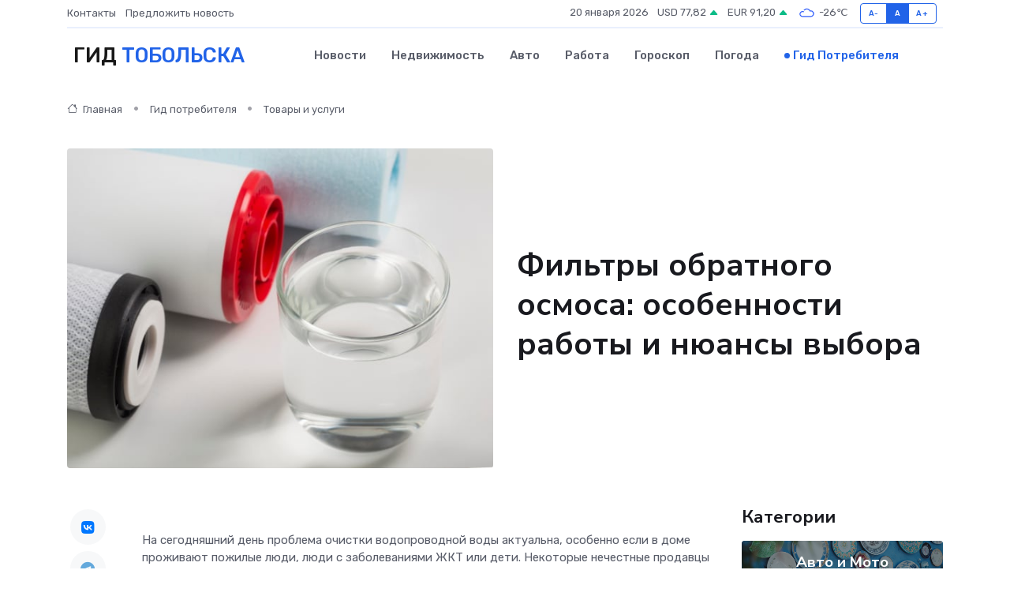

--- FILE ---
content_type: text/html; charset=UTF-8
request_url: https://protobolsk.ru/poleznoe/fil-tr-obratnogo-osmosa.htm
body_size: 12924
content:
<!DOCTYPE html>
<html lang="ru">
<head>
	<meta charset="utf-8">
	<meta name="csrf-token" content="bOjcuQq2TmKC8at4M4kDgELYeUEUFpPqLQqjtw8T">
    <meta http-equiv="X-UA-Compatible" content="IE=edge">
    <meta name="viewport" content="width=device-width, initial-scale=1">
    <title>Фильтры обратного осмоса: особенности работы и нюансы выбора</title>
    <meta name="description" property="description" content="Гид потребителя в Тобольске. Фильтры обратного осмоса: особенности работы и нюансы выбора">
    
    <meta property="fb:pages" content="105958871990207" />
    <link rel="shortcut icon" type="image/x-icon" href="https://protobolsk.ru/favicon.svg">
    <link rel="canonical" href="https://protobolsk.ru/poleznoe/fil-tr-obratnogo-osmosa.htm">
    <link rel="preconnect" href="https://fonts.gstatic.com">
    <link rel="dns-prefetch" href="https://fonts.googleapis.com">
    <link rel="dns-prefetch" href="https://pagead2.googlesyndication.com">
    <link rel="dns-prefetch" href="https://res.cloudinary.com">
    <link href="https://fonts.googleapis.com/css2?family=Nunito+Sans:wght@400;700&family=Rubik:wght@400;500;700&display=swap" rel="stylesheet">
    <link rel="stylesheet" type="text/css" href="https://protobolsk.ru/assets/font-awesome/css/all.min.css">
    <link rel="stylesheet" type="text/css" href="https://protobolsk.ru/assets/bootstrap-icons/bootstrap-icons.css">
    <link rel="stylesheet" type="text/css" href="https://protobolsk.ru/assets/tiny-slider/tiny-slider.css">
    <link rel="stylesheet" type="text/css" href="https://protobolsk.ru/assets/glightbox/css/glightbox.min.css">
    <link rel="stylesheet" type="text/css" href="https://protobolsk.ru/assets/plyr/plyr.css">
    <link id="style-switch" rel="stylesheet" type="text/css" href="https://protobolsk.ru/assets/css/style.css">
    <link rel="stylesheet" type="text/css" href="https://protobolsk.ru/assets/css/style2.css">

    <meta name="twitter:card" content="summary">
    <meta name="twitter:site" content="@mysite">
    <meta name="twitter:title" content="Фильтры обратного осмоса: особенности работы и нюансы выбора">
    <meta name="twitter:description" content="Гид потребителя в Тобольске. Фильтры обратного осмоса: особенности работы и нюансы выбора">
    <meta name="twitter:creator" content="@mysite">
    <meta name="twitter:image:src" content="https://protobolsk.ru/images/logo.gif">
    <meta name="twitter:domain" content="protobolsk.ru">
    <meta name="twitter:card" content="summary_large_image" /><meta name="twitter:image" content="https://protobolsk.ru/images/logo.gif">

    <meta property="og:url" content="http://protobolsk.ru/poleznoe/fil-tr-obratnogo-osmosa.htm">
    <meta property="og:title" content="Фильтры обратного осмоса: особенности работы и нюансы выбора">
    <meta property="og:description" content="Гид потребителя в Тобольске. Фильтры обратного осмоса: особенности работы и нюансы выбора">
    <meta property="og:type" content="website">
    <meta property="og:image" content="https://protobolsk.ru/images/logo.gif">
    <meta property="og:locale" content="ru_RU">
    <meta property="og:site_name" content="Гид Тобольска">
    

    <link rel="image_src" href="https://protobolsk.ru/images/logo.gif" />

    <link rel="alternate" type="application/rss+xml" href="https://protobolsk.ru/feed" title="Тобольск: гид, новости, афиша">
        <script async src="https://pagead2.googlesyndication.com/pagead/js/adsbygoogle.js"></script>
    <script>
        (adsbygoogle = window.adsbygoogle || []).push({
            google_ad_client: "ca-pub-0899253526956684",
            enable_page_level_ads: true
        });
    </script>
        
    
    
    
    <script>if (window.top !== window.self) window.top.location.replace(window.self.location.href);</script>
    <script>if(self != top) { top.location=document.location;}</script>

<!-- Google tag (gtag.js) -->
<script async src="https://www.googletagmanager.com/gtag/js?id=G-71VQP5FD0J"></script>
<script>
  window.dataLayer = window.dataLayer || [];
  function gtag(){dataLayer.push(arguments);}
  gtag('js', new Date());

  gtag('config', 'G-71VQP5FD0J');
</script>
</head>
<body>
<script type="text/javascript" > (function(m,e,t,r,i,k,a){m[i]=m[i]||function(){(m[i].a=m[i].a||[]).push(arguments)}; m[i].l=1*new Date();k=e.createElement(t),a=e.getElementsByTagName(t)[0],k.async=1,k.src=r,a.parentNode.insertBefore(k,a)}) (window, document, "script", "https://mc.yandex.ru/metrika/tag.js", "ym"); ym(54007897, "init", {}); ym(86840228, "init", { clickmap:true, trackLinks:true, accurateTrackBounce:true, webvisor:true });</script> <noscript><div><img src="https://mc.yandex.ru/watch/54007897" style="position:absolute; left:-9999px;" alt="" /><img src="https://mc.yandex.ru/watch/86840228" style="position:absolute; left:-9999px;" alt="" /></div></noscript>
<script type="text/javascript">
    new Image().src = "//counter.yadro.ru/hit?r"+escape(document.referrer)+((typeof(screen)=="undefined")?"":";s"+screen.width+"*"+screen.height+"*"+(screen.colorDepth?screen.colorDepth:screen.pixelDepth))+";u"+escape(document.URL)+";h"+escape(document.title.substring(0,150))+";"+Math.random();
</script>
<!-- Rating@Mail.ru counter -->
<script type="text/javascript">
var _tmr = window._tmr || (window._tmr = []);
_tmr.push({id: "3138453", type: "pageView", start: (new Date()).getTime()});
(function (d, w, id) {
  if (d.getElementById(id)) return;
  var ts = d.createElement("script"); ts.type = "text/javascript"; ts.async = true; ts.id = id;
  ts.src = "https://top-fwz1.mail.ru/js/code.js";
  var f = function () {var s = d.getElementsByTagName("script")[0]; s.parentNode.insertBefore(ts, s);};
  if (w.opera == "[object Opera]") { d.addEventListener("DOMContentLoaded", f, false); } else { f(); }
})(document, window, "topmailru-code");
</script><noscript><div>
<img src="https://top-fwz1.mail.ru/counter?id=3138453;js=na" style="border:0;position:absolute;left:-9999px;" alt="Top.Mail.Ru" />
</div></noscript>
<!-- //Rating@Mail.ru counter -->

<header class="navbar-light navbar-sticky header-static">
    <div class="navbar-top d-none d-lg-block small">
        <div class="container">
            <div class="d-md-flex justify-content-between align-items-center my-1">
                <!-- Top bar left -->
                <ul class="nav">
                    <li class="nav-item">
                        <a class="nav-link ps-0" href="https://protobolsk.ru/contacts">Контакты</a>
                    </li>
                    <li class="nav-item">
                        <a class="nav-link ps-0" href="https://protobolsk.ru/sendnews">Предложить новость</a>
                    </li>
                    
                </ul>
                <!-- Top bar right -->
                <div class="d-flex align-items-center">
                    
                    <ul class="list-inline mb-0 text-center text-sm-end me-3">
						<li class="list-inline-item">
							<span>20 января 2026</span>
						</li>
                        <li class="list-inline-item">
                            <a class="nav-link px-0" href="https://protobolsk.ru/currency">
                                <span>USD 77,82 <i class="bi bi-caret-up-fill text-success"></i></span>
                            </a>
						</li>
                        <li class="list-inline-item">
                            <a class="nav-link px-0" href="https://protobolsk.ru/currency">
                                <span>EUR 91,20 <i class="bi bi-caret-up-fill text-success"></i></span>
                            </a>
						</li>
						<li class="list-inline-item">
                            <a class="nav-link px-0" href="https://protobolsk.ru/pogoda">
                                <svg xmlns="http://www.w3.org/2000/svg" width="25" height="25" viewBox="0 0 30 30"><path fill="#315EFB" fill-rule="evenodd" d="M25.036 13.066a4.948 4.948 0 0 1 0 5.868A4.99 4.99 0 0 1 20.99 21H8.507a4.49 4.49 0 0 1-3.64-1.86 4.458 4.458 0 0 1 0-5.281A4.491 4.491 0 0 1 8.506 12c.686 0 1.37.159 1.996.473a.5.5 0 0 1 .16.766l-.33.399a.502.502 0 0 1-.598.132 2.976 2.976 0 0 0-3.346.608 3.007 3.007 0 0 0 .334 4.532c.527.396 1.177.59 1.836.59H20.94a3.54 3.54 0 0 0 2.163-.711 3.497 3.497 0 0 0 1.358-3.206 3.45 3.45 0 0 0-.706-1.727A3.486 3.486 0 0 0 20.99 12.5c-.07 0-.138.016-.208.02-.328.02-.645.085-.947.192a.496.496 0 0 1-.63-.287 4.637 4.637 0 0 0-.445-.874 4.495 4.495 0 0 0-.584-.733A4.461 4.461 0 0 0 14.998 9.5a4.46 4.46 0 0 0-3.177 1.318 2.326 2.326 0 0 0-.135.147.5.5 0 0 1-.592.131 5.78 5.78 0 0 0-.453-.19.5.5 0 0 1-.21-.79A5.97 5.97 0 0 1 14.998 8a5.97 5.97 0 0 1 4.237 1.757c.398.399.704.85.966 1.319.262-.042.525-.076.79-.076a4.99 4.99 0 0 1 4.045 2.066zM0 0v30V0zm30 0v30V0z"></path></svg>
                                <span>-26&#8451;</span>
                            </a>
						</li>
					</ul>

                    <!-- Font size accessibility START -->
                    <div class="btn-group me-2" role="group" aria-label="font size changer">
                        <input type="radio" class="btn-check" name="fntradio" id="font-sm">
                        <label class="btn btn-xs btn-outline-primary mb-0" for="font-sm">A-</label>

                        <input type="radio" class="btn-check" name="fntradio" id="font-default" checked>
                        <label class="btn btn-xs btn-outline-primary mb-0" for="font-default">A</label>

                        <input type="radio" class="btn-check" name="fntradio" id="font-lg">
                        <label class="btn btn-xs btn-outline-primary mb-0" for="font-lg">A+</label>
                    </div>

                    
                </div>
            </div>
            <!-- Divider -->
            <div class="border-bottom border-2 border-primary opacity-1"></div>
        </div>
    </div>

    <!-- Logo Nav START -->
    <nav class="navbar navbar-expand-lg">
        <div class="container">
            <!-- Logo START -->
            <a class="navbar-brand" href="https://protobolsk.ru" style="text-align: end;">
                
                			<span class="ms-2 fs-3 text-uppercase fw-normal">Гид <span style="color: #2163e8;">Тобольска</span></span>
                            </a>
            <!-- Logo END -->

            <!-- Responsive navbar toggler -->
            <button class="navbar-toggler ms-auto" type="button" data-bs-toggle="collapse"
                data-bs-target="#navbarCollapse" aria-controls="navbarCollapse" aria-expanded="false"
                aria-label="Toggle navigation">
                <span class="text-body h6 d-none d-sm-inline-block">Menu</span>
                <span class="navbar-toggler-icon"></span>
            </button>

            <!-- Main navbar START -->
            <div class="collapse navbar-collapse" id="navbarCollapse">
                <ul class="navbar-nav navbar-nav-scroll mx-auto">
                                        <li class="nav-item"> <a class="nav-link" href="https://protobolsk.ru/news">Новости</a></li>
                                        <li class="nav-item"> <a class="nav-link" href="https://protobolsk.ru/realty">Недвижимость</a></li>
                                        <li class="nav-item"> <a class="nav-link" href="https://protobolsk.ru/auto">Авто</a></li>
                                        <li class="nav-item"> <a class="nav-link" href="https://protobolsk.ru/job">Работа</a></li>
                                        <li class="nav-item"> <a class="nav-link" href="https://protobolsk.ru/horoscope">Гороскоп</a></li>
                                        <li class="nav-item"> <a class="nav-link" href="https://protobolsk.ru/pogoda">Погода</a></li>
                                        <li class="nav-item"> <a class="nav-link active" href="https://protobolsk.ru/poleznoe">Гид потребителя</a></li>
                                    </ul>
            </div>
            <!-- Main navbar END -->

            
        </div>
    </nav>
    <!-- Logo Nav END -->
</header>
    <main>
        <!-- =======================
                Main content START -->
        <section class="pt-3 pb-lg-5">
            <div class="container" data-sticky-container>
                <div class="row">
                    <!-- Main Post START -->
                    <div class="col-lg-9">
                        <!-- Categorie Detail START -->
                        <div class="mb-4">
                            <nav aria-label="breadcrumb" itemscope itemtype="http://schema.org/BreadcrumbList">
                                <ol class="breadcrumb breadcrumb-dots">
                                    <li class="breadcrumb-item" itemprop="itemListElement" itemscope itemtype="http://schema.org/ListItem"><a href="https://protobolsk.ru" title="Главная" itemprop="item"><i class="bi bi-house me-1"></i>
                                        <span itemprop="name">Главная</span></a><meta itemprop="position" content="1" />
                                    </li>
                                    <li class="breadcrumb-item" itemprop="itemListElement" itemscope itemtype="http://schema.org/ListItem"><a href="https://protobolsk.ru/poleznoe" title="Гид потребителя" itemprop="item"> <span itemprop="name">Гид потребителя</span></a><meta itemprop="position" content="2" />
                                    </li>
                                    <li class="breadcrumb-item" itemprop="itemListElement" itemscope itemtype="http://schema.org/ListItem"><a
                                            href="https://protobolsk.ru/poleznoe/categories/tovary-i-uslugi.htm" title="Товары и услуги" itemprop="item"><span itemprop="name">Товары и услуги</span></a><meta itemprop="position" content="3" />
                                    </li>
                                </ol>
                            </nav>
                        </div>
                    </div>
                </div>
                <div class="row align-items-center">
                    <!-- Image -->
                    <div class="col-md-6 position-relative">
                                                <img class="rounded" src="https://res.cloudinary.com/cherepovetssu/image/upload/c_fill,w_600,h_450,q_auto/b5lyck01du3csbuyphtv" alt="Фильтры обратного осмоса: особенности работы и нюансы выбора">
                                            </div>
                    <!-- Content -->
                    <div class="col-md-6 mt-4 mt-md-0">
                        
                        <h1 class="display-6">Фильтры обратного осмоса: особенности работы и нюансы выбора</h1>
                    </div>
                </div>
            </div>
        </section>
        <!-- =======================
        Main START -->
        <section class="pt-0">
            <div class="container position-relative" data-sticky-container>
                <div class="row">
                    <!-- Left sidebar START -->
                    <div class="col-md-1">
                        <div class="text-start text-lg-center mb-5" data-sticky data-margin-top="80" data-sticky-for="767">
                            <style>
                                .fa-vk::before {
                                    color: #07f;
                                }
                                .fa-telegram::before {
                                    color: #64a9dc;
                                }
                                .fa-facebook-square::before {
                                    color: #3b5998;
                                }
                                .fa-odnoklassniki-square::before {
                                    color: #eb722e;
                                }
                                .fa-twitter-square::before {
                                    color: #00aced;
                                }
                                .fa-whatsapp::before {
                                    color: #65bc54;
                                }
                                .fa-viber::before {
                                    color: #7b519d;
                                }
                                .fa-moimir svg {
                                    background-color: #168de2;
                                    height: 18px;
                                    width: 18px;
                                    background-size: 18px 18px;
                                    border-radius: 4px;
                                    margin-bottom: 2px;
                                }
                            </style>
                            <ul class="nav text-white-force">
                                <li class="nav-item">
                                    <a class="nav-link icon-md rounded-circle m-1 p-0 fs-5 bg-light" href="https://vk.com/share.php?url=https://protobolsk.ru/poleznoe/fil-tr-obratnogo-osmosa.htm&title=Фильтры обратного осмоса: особенности работы и нюансы выбора&utm_source=share" rel="nofollow" target="_blank">
                                        <i class="fab fa-vk align-middle text-body"></i>
                                    </a>
                                </li>
                                <li class="nav-item">
                                    <a class="nav-link icon-md rounded-circle m-1 p-0 fs-5 bg-light" href="https://t.me/share/url?url=https://protobolsk.ru/poleznoe/fil-tr-obratnogo-osmosa.htm&text=Фильтры обратного осмоса: особенности работы и нюансы выбора&utm_source=share" rel="nofollow" target="_blank">
                                        <i class="fab fa-telegram align-middle text-body"></i>
                                    </a>
                                </li>
                                <li class="nav-item">
                                    <a class="nav-link icon-md rounded-circle m-1 p-0 fs-5 bg-light" href="https://connect.ok.ru/offer?url=https://protobolsk.ru/poleznoe/fil-tr-obratnogo-osmosa.htm&title=Фильтры обратного осмоса: особенности работы и нюансы выбора&utm_source=share" rel="nofollow" target="_blank">
                                        <i class="fab fa-odnoklassniki-square align-middle text-body"></i>
                                    </a>
                                </li>
                                <li class="nav-item">
                                    <a class="nav-link icon-md rounded-circle m-1 p-0 fs-5 bg-light" href="https://www.facebook.com/sharer.php?src=sp&u=https://protobolsk.ru/poleznoe/fil-tr-obratnogo-osmosa.htm&title=Фильтры обратного осмоса: особенности работы и нюансы выбора&utm_source=share" rel="nofollow" target="_blank">
                                        <i class="fab fa-facebook-square align-middle text-body"></i>
                                    </a>
                                </li>
                                <li class="nav-item">
                                    <a class="nav-link icon-md rounded-circle m-1 p-0 fs-5 bg-light" href="https://twitter.com/intent/tweet?text=Фильтры обратного осмоса: особенности работы и нюансы выбора&url=https://protobolsk.ru/poleznoe/fil-tr-obratnogo-osmosa.htm&utm_source=share" rel="nofollow" target="_blank">
                                        <i class="fab fa-twitter-square align-middle text-body"></i>
                                    </a>
                                </li>
                                <li class="nav-item">
                                    <a class="nav-link icon-md rounded-circle m-1 p-0 fs-5 bg-light" href="https://api.whatsapp.com/send?text=Фильтры обратного осмоса: особенности работы и нюансы выбора https://protobolsk.ru/poleznoe/fil-tr-obratnogo-osmosa.htm&utm_source=share" rel="nofollow" target="_blank">
                                        <i class="fab fa-whatsapp align-middle text-body"></i>
                                    </a>
                                </li>
                                <li class="nav-item">
                                    <a class="nav-link icon-md rounded-circle m-1 p-0 fs-5 bg-light" href="viber://forward?text=Фильтры обратного осмоса: особенности работы и нюансы выбора https://protobolsk.ru/poleznoe/fil-tr-obratnogo-osmosa.htm&utm_source=share" rel="nofollow" target="_blank">
                                        <i class="fab fa-viber align-middle text-body"></i>
                                    </a>
                                </li>
                                <li class="nav-item">
                                    <a class="nav-link icon-md rounded-circle m-1 p-0 fs-5 bg-light" href="https://connect.mail.ru/share?url=https://protobolsk.ru/poleznoe/fil-tr-obratnogo-osmosa.htm&title=Фильтры обратного осмоса: особенности работы и нюансы выбора&utm_source=share" rel="nofollow" target="_blank">
                                        <i class="fab fa-moimir align-middle text-body"><svg viewBox='0 0 24 24' xmlns='http://www.w3.org/2000/svg'><path d='M8.889 9.667a1.333 1.333 0 100-2.667 1.333 1.333 0 000 2.667zm6.222 0a1.333 1.333 0 100-2.667 1.333 1.333 0 000 2.667zm4.77 6.108l-1.802-3.028a.879.879 0 00-1.188-.307.843.843 0 00-.313 1.166l.214.36a6.71 6.71 0 01-4.795 1.996 6.711 6.711 0 01-4.792-1.992l.217-.364a.844.844 0 00-.313-1.166.878.878 0 00-1.189.307l-1.8 3.028a.844.844 0 00.312 1.166.88.88 0 001.189-.307l.683-1.147a8.466 8.466 0 005.694 2.18 8.463 8.463 0 005.698-2.184l.685 1.151a.873.873 0 001.189.307.844.844 0 00.312-1.166z' fill='#FFF' fill-rule='evenodd'/></svg></i>
                                    </a>
                                </li>
                            </ul>
                        </div>
                    </div>
                    <!-- Left sidebar END -->

                    <!-- Main Content START -->
                    <div class="col-md-10 col-lg-8 mb-5">
                        <div class="mb-4">
                                                    </div>
                        <div itemscope itemtype="http://schema.org/Article">
                            <meta itemprop="headline" content="Фильтры обратного осмоса: особенности работы и нюансы выбора">
                            <meta itemprop="identifier" content="https://protobolsk.ru/405">
                            <span itemprop="articleBody"><p>На сегодняшний день проблема очистки водопроводной воды актуальна, особенно если в доме проживают пожилые люди, люди с заболеваниями ЖКТ или дети. Некоторые нечестные продавцы предлагают приобрести фильтры на необычайно выгодных условиях, но выяснить, на что именно вы тратите свои деньги, может оказаться трудной задачей.</p>

<p>Значительно более рациональное решение заключается в том, чтобы выбрать для себя качественную обратноосмотическую систему фильтрации. Конечно, для защиты своего здоровья стоит обращаться только к проверенным производителям. Но, прежде чем принимать решение о покупке фильтра обратного осмоса, следует узнать о его устройстве, преимуществах и недостатках. Кроме того, может ли иметься альтернатива фильтру обратного осмоса? Все эти вопросы будут рассмотрены в данной статье.</p>
<p>Принцип работы фильтра методом обратного осмоса для очистки воды заключается в переносе молекул воды через мембрану с помощью давления. Осмос - это мембранный метод разделения растворов, основанный на переходе молекул через полупроницаемую мембрану из объема с меньшей концентрацией растворенных веществ в сторону большей концентрации.</p>

<p>Обратный осмос - это процесс, в котором вода под давлением проходит через мембрану с уменьшенными порами, обладающую свойством пропускать только молекулы воды и некоторые элементы, отсеивая остальные. Размер пор в мембране составляет 10^-10 м, что гораздо меньше размера молекулы воды (1,57 ангстрема, или около 10^-9 м). Главным результатом процесса обратного осмоса является очищение воды от примесей.</p>

<p>Хотя точный механизм обратного осмоса неясен, но его эффективность для опреснения морской, соленой и солоноватой воды неоспорима. Метод был разработан в США в середине 20-го века для обеспечения технической водой западного побережья. Он позволяет производить техническую воду в прибрежных городах и регионах, где вода из скважин остается соленой либо солоноватой, а для питья используются бутилированная вода из других регионов. Однако, вода после прохода через фильтр обратного осмоса имеет кислый pH около 3, из-за чего её больше можно отнести к химической жидкости, а не к обычной воде.</p>
<p>Конструкция системы обратного осмоса для очистки воды в бытовых условиях включает в себя несколько картриджей с фильтрами, мембрану и бак емкостью от 8 до 12 л для хранения очищенной воды. На установку можно потратить немного времени, так как она легко помещается под любой раковиной. Перед мембраной устанавливаются один или два фильтра предварительной очистки, которые задерживают частицы песка и ржавчины. Далее вода проходит через мембрану и чистая вода направляется в бак, а непрошедшая через мембрану вода с высокой концентрацией примесей сливается в канализацию. Очищенная вода проходит через финишные фильтры перед тем, как ее можно использовать.</p>

<p>В бытовых условиях обратноосмотические фильтры имеют ресурс от 4000 до 15000 л и производительность от 7,8 до 15 л/ч. Если семья состоит из четырех человек, то фильтра с ресурсом 5000 л будут использоваться полтора-два года. Вода, прошедшая через фильтр, не только не содержит химических примесей, но также не содержит бактерий и вирусов, однако это не гарантируется для всех типов бактерий и вирусов в зависимости от их размера. Каждые полгода необходимо менять картриджи предварительной очистки и каждый год заменять финишные фильтры — это можно сделать самостоятельно без инструментов и специальных знаний. Фильтры для бытового использования подходят для установки в домах, квартирах, на даче и в небольших офисах.</p>
<p>Фильтры на основе процесса обратного осмоса являются эффективным средством очистки воды. Они способны удалять из воды ионы хлора, железа, тяжелых металлов, инсектициды, удобрения, мышьяк, но также магний, калий, кальций и прочие жизненно необходимые микроэлементы. Благодаря этому, получаемая обратным осмосом вода имеет степень очистки от примесей до 98% (в промышленных агрегатах – до 100%), однако, она приближается к технической воде.</p>

<p>Следует помнить, что вода, очищенная и опресненная методом обратного осмоса, не содержит минеральных солей, которые являются необходимыми организму. По поводу пользы или вреда такой воды для здоровья нет однозначного мнения. Часть врачей считает, что систематическое употребление такой воды негативно сказывается на работе сердечно-сосудистой системы, нормальное функционирование которой напрямую зависит от поступления в организм достаточного количества калия и магния.</p>

<p>Проблема может быть решена при помощи дополнительных картриджей, устанавливаемых на выходе из системы очистки. Они помогают обеспечить принудительную минерализацию воды. Однако, на практике оказалось, что большинство полезных макро- и микроэлементов, помещенных в обратноосмотическую воду для минерализации, отдают свои ионы в такую воду только на 7-е, 12-е и даже на 30-е сутки в зависимости от конкретного минерала. Систематическая минерализация в проточном режиме просто невозможна. Исключение составляет только натрий (обычная соль NaCl), который изменяет показания измерительного прибора (TDS-метра) в более щелочную сторону до pH 6, создавая иллюзию минерализации.</p>

<p>Среди достоинств фильтра обратного осмоса следует отметить высокую степень очистки от примесей, но его недостатком является то, что он считается дорогим. Тем не менее, если у вас стоят счетчики на воду, то необходимо учитывать, что фильтруемую воду вы используете только для пищевых целей. Эти объемы несравнимы, к примеру, с расходами на стирку или принятие ванны. В случае, когда вода из-под крана является непригодной и для бытовых целей, лучше поставить качественный проточный фильтр для механической очистки горячей и холодной воды с готовой системой подключения к трубопроводу.</p>

<p>При использовании системы обратного осмоса следует помнить, что для его правильной работы требуется определенное давление в водопроводной сети, которое не должно быть ниже 3–3,5 атмосфер. Жильцам верхних этажей, часто имеющим проблемы с напором воды, необходимо доукомплектовать фильтр специальным насосом.</p>
<p>Система очистки воды методом обратного осмоса является распространенным решением для осуществления доступа к качественной питьевой воде. Сегодня мы рассмотрим, сколько стоит система обратного осмоса и насколько она экономична в использовании.</p>

<p>Стоимость системы обратного осмоса может варьироваться в зависимости от модели и производителя фильтра. Обратноосмотический фильтр можно приобрести начиная от 9000 рублей и до 100 000 рублей. Если использовать такой фильтр для семьи из четырех человек, его картриджи потребуется менять дважды в год. Стоимость замены картриджей составляет примерно 25% от цены фильтра. Итак, если вы потратили 10 000 рублей на фильтр и еще 5000 рублей на замену картриджей, то затраты составят в целом 15 000 рублей в год.</p>

<p>Четыре человека в год потребляют в среднем 2920 л питьевой воды. Результат расчетов показал, что стоимость очистки литра питьевой воды высокой очистки составит 5 рублей 14 копеек. При этом необходимо учитывать, что процентное соотношение полученной обратноосмотической воды и субстрата, слитого в канализацию, составляет 25% к 75%, что увеличивает затраты на услуги по водоотведению.</p>

<p>Если вы сравните стоимость обратноосмотической воды и бутилированной воды, то обратите внимание, что цены на бутилированную воду могут варьироваться в зависимости от типа и емкости. Например, литр детской питьевой воды или артезианской воды из озера Байкал стоит от 26 рублей, более простые варианты обойдутся от 13 рублей за 5 литровую емкость. Соответственно, разница в стоимости между литром обратноосмотической воды и бутилированной воды может быть более десяти рублей. Таким образом, использование системы обратного осмоса может позволить вам экономить примерно 29 200 рублей в год и избавить от необходимости ходить за водой в магазин.</p>
<p>Вопрос о том, существуют ли альтернативы фильтрам обратного осмоса, не раз задавали люди, хотя эти фильтры долгое время считались золотым стандартом для максимальной очистки воды. Несмотря на то, что для окончательной минерализации питьевой воды после очистки ее обратным осмосом требуется, данный процесс позволяет гарантировать отсутствие вредных примесей, бактерий и хлора.</p>

<p>Однако на сегодняшний день появилась технология, известная как "Водный Доктор", которая позволяет очищать питьевую воду, сохраняя при этом в ней полезные микроэлементы. Эта технология считается одной из самых экологически чистых и высококачественных, что подтверждают многочисленные награды, дипломы и отзывы пользователей.</p>

<p>Технология "Водный Доктор" основана на функции различных мембран, которые точно воспроизводят работу липидно-клеточных мембран живой клетки и ее защитных механизмов. В состав фильтрационной системы входят трековые мембраны академика Г. Н. Флёрова, которые изготавливаются по его уникальной технологии, а также ультрафильтрационные мембраны. Трековая мембрана Г. Н. Флёрова была создана для медицинских целей и предназначена для очистки крови от токсических или балластных компонентов. На каждом квадратном сантиметре ее поверхности находится 400 миллионов микротрубочек, а диаметр каждого капилляра равен 0,2 или 0,3 микрона.</p>

<p>Подобные системы, как правило, наименуют "фильтр-корректором питьевой воды" или ФКПВ, что довольно логично. При использовании этой технологии в воде сохраняется естественная минерализация и оптимальный для организма кислотно-щелочной баланс, а также коэффициент поверхностного натяжения и окислительно-восстановительный потенциал.</p>

<p>Стоимость фильтра с трековыми мембранами зависит от количества ступеней очистки и производительности устройства. Например, настольная семейная мини-станция может стоить от 9000 до 14 000 рублей, в зависимости от того, сколько ступеней очистки в ней присутствует и какая у нее производительность. При необходимости очистки воды с высоким содержанием железа или тяжелых металлов может потребоваться прохождение через 15 ступеней обработки. В этом случае можно использовать стационарные двухконтурные фильтры, работы которых обойдутся в 22 000 рублей. У такого оборудования два показателя производительности: 1,5-3 л/ч структурированной и биоактивированной питьевой воды, и 20-30 л/ч очищенной воды, используемой для приготовления пищи.</p>
<p>Как работает технология "Водный Доктор"?</p>

<p>Технология "Водный Доктор" основана на принципе, заимствованном у природы. Все живые организмы обладают системой очистки жидкостей, которая начинается на клеточном уровне. Каждая живая клетка содержит несколько мембран, которые задерживают вредные вещества и пропускают чистую воду и необходимые компоненты для жизнедеятельности.</p>

<p>Технология "Водный Доктор" использует аналогичный принцип очистки и коррекции питьевой воды. Она позволяет получить воду, которая может проходить мембранные барьеры клеток организма и выполнять различные функции жизнеобеспечения, такие как транспортировка, метаболизм, окисление и восстановление, гидролиз и многие другие.</p>

<p>Фото: freepik.com</p></span>
                        </div>
                        <!-- Comments START -->
                        <div class="mt-5">
                            <h3>Комментарии (0)</h3>
                        </div>
                        <!-- Comments END -->
                        <!-- Reply START -->
                        <div>
                            <h3>Добавить комментарий</h3>
                            <small>Ваш email не публикуется. Обязательные поля отмечены *</small>
                            <form class="row g-3 mt-2">
                                <div class="col-md-6">
                                    <label class="form-label">Имя *</label>
                                    <input type="text" class="form-control" aria-label="First name">
                                </div>
                                <div class="col-md-6">
                                    <label class="form-label">Email *</label>
                                    <input type="email" class="form-control">
                                </div>
                                <div class="col-12">
                                    <label class="form-label">Текст комментария *</label>
                                    <textarea class="form-control" rows="3"></textarea>
                                </div>
                                <div class="col-12">
                                    <button type="submit" class="btn btn-primary">Оставить комментарий</button>
                                </div>
                            </form>
                        </div>
                        <!-- Reply END -->
                    </div>
                    <!-- Main Content END -->
                    <!-- Right sidebar START -->
                    <div class="col-lg-3 d-none d-lg-block">
                        <div data-sticky data-margin-top="80" data-sticky-for="991">
                            <!-- Categories -->
                            <div>
                                <h4 class="mb-3">Категории</h4>
                                                                    <!-- Category item -->
                                    <div class="text-center mb-3 card-bg-scale position-relative overflow-hidden rounded"
                                        style="background-image:url(https://protobolsk.ru/assets/images/blog/4by3/02.jpg); background-position: center left; background-size: cover;">
                                        <div class="bg-dark-overlay-4 p-3">
                                            <a href="https://protobolsk.ru/poleznoe/categories/avto-i-moto.htm"
                                                class="stretched-link btn-link fw-bold text-white h5">Авто и Мото</a>
                                        </div>
                                    </div>
                                                                    <!-- Category item -->
                                    <div class="text-center mb-3 card-bg-scale position-relative overflow-hidden rounded"
                                        style="background-image:url(https://protobolsk.ru/assets/images/blog/4by3/03.jpg); background-position: center left; background-size: cover;">
                                        <div class="bg-dark-overlay-4 p-3">
                                            <a href="https://protobolsk.ru/poleznoe/categories/delovoi-mir.htm"
                                                class="stretched-link btn-link fw-bold text-white h5">Деловой мир</a>
                                        </div>
                                    </div>
                                                                    <!-- Category item -->
                                    <div class="text-center mb-3 card-bg-scale position-relative overflow-hidden rounded"
                                        style="background-image:url(https://protobolsk.ru/assets/images/blog/4by3/03.jpg); background-position: center left; background-size: cover;">
                                        <div class="bg-dark-overlay-4 p-3">
                                            <a href="https://protobolsk.ru/poleznoe/categories/dom-i-semja.htm"
                                                class="stretched-link btn-link fw-bold text-white h5">Дом и семья</a>
                                        </div>
                                    </div>
                                                                    <!-- Category item -->
                                    <div class="text-center mb-3 card-bg-scale position-relative overflow-hidden rounded"
                                        style="background-image:url(https://protobolsk.ru/assets/images/blog/4by3/03.jpg); background-position: center left; background-size: cover;">
                                        <div class="bg-dark-overlay-4 p-3">
                                            <a href="https://protobolsk.ru/poleznoe/categories/zakonodatelstvo-i-pravo.htm"
                                                class="stretched-link btn-link fw-bold text-white h5">Законодательство и право</a>
                                        </div>
                                    </div>
                                                                    <!-- Category item -->
                                    <div class="text-center mb-3 card-bg-scale position-relative overflow-hidden rounded"
                                        style="background-image:url(https://protobolsk.ru/assets/images/blog/4by3/03.jpg); background-position: center left; background-size: cover;">
                                        <div class="bg-dark-overlay-4 p-3">
                                            <a href="https://protobolsk.ru/poleznoe/categories/lichnye-dengi.htm"
                                                class="stretched-link btn-link fw-bold text-white h5">Личные деньги</a>
                                        </div>
                                    </div>
                                                                    <!-- Category item -->
                                    <div class="text-center mb-3 card-bg-scale position-relative overflow-hidden rounded"
                                        style="background-image:url(https://protobolsk.ru/assets/images/blog/4by3/09.jpg); background-position: center left; background-size: cover;">
                                        <div class="bg-dark-overlay-4 p-3">
                                            <a href="https://protobolsk.ru/poleznoe/categories/meditsina-i-zdorove.htm"
                                                class="stretched-link btn-link fw-bold text-white h5">Медицина и здоровье</a>
                                        </div>
                                    </div>
                                                                    <!-- Category item -->
                                    <div class="text-center mb-3 card-bg-scale position-relative overflow-hidden rounded"
                                        style="background-image:url(https://protobolsk.ru/assets/images/blog/4by3/03.jpg); background-position: center left; background-size: cover;">
                                        <div class="bg-dark-overlay-4 p-3">
                                            <a href="https://protobolsk.ru/poleznoe/categories/moda-i-stil.htm"
                                                class="stretched-link btn-link fw-bold text-white h5">Мода и стиль</a>
                                        </div>
                                    </div>
                                                                    <!-- Category item -->
                                    <div class="text-center mb-3 card-bg-scale position-relative overflow-hidden rounded"
                                        style="background-image:url(https://protobolsk.ru/assets/images/blog/4by3/03.jpg); background-position: center left; background-size: cover;">
                                        <div class="bg-dark-overlay-4 p-3">
                                            <a href="https://protobolsk.ru/poleznoe/categories/nedvizhimost.htm"
                                                class="stretched-link btn-link fw-bold text-white h5">Недвижимость</a>
                                        </div>
                                    </div>
                                                                    <!-- Category item -->
                                    <div class="text-center mb-3 card-bg-scale position-relative overflow-hidden rounded"
                                        style="background-image:url(https://protobolsk.ru/assets/images/blog/4by3/05.jpg); background-position: center left; background-size: cover;">
                                        <div class="bg-dark-overlay-4 p-3">
                                            <a href="https://protobolsk.ru/poleznoe/categories/novye-tekhnologii.htm"
                                                class="stretched-link btn-link fw-bold text-white h5">Новые технологии</a>
                                        </div>
                                    </div>
                                                                    <!-- Category item -->
                                    <div class="text-center mb-3 card-bg-scale position-relative overflow-hidden rounded"
                                        style="background-image:url(https://protobolsk.ru/assets/images/blog/4by3/04.jpg); background-position: center left; background-size: cover;">
                                        <div class="bg-dark-overlay-4 p-3">
                                            <a href="https://protobolsk.ru/poleznoe/categories/obrazovanie.htm"
                                                class="stretched-link btn-link fw-bold text-white h5">Образование</a>
                                        </div>
                                    </div>
                                                                    <!-- Category item -->
                                    <div class="text-center mb-3 card-bg-scale position-relative overflow-hidden rounded"
                                        style="background-image:url(https://protobolsk.ru/assets/images/blog/4by3/03.jpg); background-position: center left; background-size: cover;">
                                        <div class="bg-dark-overlay-4 p-3">
                                            <a href="https://protobolsk.ru/poleznoe/categories/prazdniki-i-meroprijatija.htm"
                                                class="stretched-link btn-link fw-bold text-white h5">Праздники и мероприятия</a>
                                        </div>
                                    </div>
                                                                    <!-- Category item -->
                                    <div class="text-center mb-3 card-bg-scale position-relative overflow-hidden rounded"
                                        style="background-image:url(https://protobolsk.ru/assets/images/blog/4by3/08.jpg); background-position: center left; background-size: cover;">
                                        <div class="bg-dark-overlay-4 p-3">
                                            <a href="https://protobolsk.ru/poleznoe/categories/promyshlennost-i-proizvodstvo.htm"
                                                class="stretched-link btn-link fw-bold text-white h5">Промышленность и производство</a>
                                        </div>
                                    </div>
                                                                    <!-- Category item -->
                                    <div class="text-center mb-3 card-bg-scale position-relative overflow-hidden rounded"
                                        style="background-image:url(https://protobolsk.ru/assets/images/blog/4by3/09.jpg); background-position: center left; background-size: cover;">
                                        <div class="bg-dark-overlay-4 p-3">
                                            <a href="https://protobolsk.ru/poleznoe/categories/puteshestvija-i-turizm.htm"
                                                class="stretched-link btn-link fw-bold text-white h5">Путешествия и туризм</a>
                                        </div>
                                    </div>
                                                                    <!-- Category item -->
                                    <div class="text-center mb-3 card-bg-scale position-relative overflow-hidden rounded"
                                        style="background-image:url(https://protobolsk.ru/assets/images/blog/4by3/06.jpg); background-position: center left; background-size: cover;">
                                        <div class="bg-dark-overlay-4 p-3">
                                            <a href="https://protobolsk.ru/poleznoe/categories/razvlechenija-i-otdykh.htm"
                                                class="stretched-link btn-link fw-bold text-white h5">Развлечения и отдых</a>
                                        </div>
                                    </div>
                                                                    <!-- Category item -->
                                    <div class="text-center mb-3 card-bg-scale position-relative overflow-hidden rounded"
                                        style="background-image:url(https://protobolsk.ru/assets/images/blog/4by3/08.jpg); background-position: center left; background-size: cover;">
                                        <div class="bg-dark-overlay-4 p-3">
                                            <a href="https://protobolsk.ru/poleznoe/categories/sport.htm"
                                                class="stretched-link btn-link fw-bold text-white h5">Спорт и ЗОЖ</a>
                                        </div>
                                    </div>
                                                                    <!-- Category item -->
                                    <div class="text-center mb-3 card-bg-scale position-relative overflow-hidden rounded"
                                        style="background-image:url(https://protobolsk.ru/assets/images/blog/4by3/06.jpg); background-position: center left; background-size: cover;">
                                        <div class="bg-dark-overlay-4 p-3">
                                            <a href="https://protobolsk.ru/poleznoe/categories/tovary-i-uslugi.htm"
                                                class="stretched-link btn-link fw-bold text-white h5">Товары и услуги</a>
                                        </div>
                                    </div>
                                                            </div>
                        </div>
                    </div>
                    <!-- Right sidebar END -->
                </div>
        </section>
    </main>
<footer class="bg-dark pt-5">
    
    <!-- Footer copyright START -->
    <div class="bg-dark-overlay-3 mt-5">
        <div class="container">
            <div class="row align-items-center justify-content-md-between py-4">
                <div class="col-md-6">
                    <!-- Copyright -->
                    <div class="text-center text-md-start text-primary-hover text-muted">
                        &#169;2026 Тобольск. Все права защищены.
                    </div>
                </div>
                
            </div>
        </div>
    </div>
    <!-- Footer copyright END -->
    <script type="application/ld+json">
        {"@context":"https:\/\/schema.org","@type":"Organization","name":"\u0422\u043e\u0431\u043e\u043b\u044c\u0441\u043a - \u0433\u0438\u0434, \u043d\u043e\u0432\u043e\u0441\u0442\u0438, \u0430\u0444\u0438\u0448\u0430","url":"https:\/\/protobolsk.ru","sameAs":["https:\/\/vk.com\/public208073612","https:\/\/t.me\/tobolsk_gid"]}
    </script>
</footer>
<!-- Back to top -->
<div class="back-top"><i class="bi bi-arrow-up-short"></i></div>
<script src="https://protobolsk.ru/assets/bootstrap/js/bootstrap.bundle.min.js"></script>
<script src="https://protobolsk.ru/assets/tiny-slider/tiny-slider.js"></script>
<script src="https://protobolsk.ru/assets/sticky-js/sticky.min.js"></script>
<script src="https://protobolsk.ru/assets/glightbox/js/glightbox.min.js"></script>
<script src="https://protobolsk.ru/assets/plyr/plyr.js"></script>
<script src="https://protobolsk.ru/assets/js/functions.js"></script>
<script src="https://yastatic.net/share2/share.js" async></script>
<script defer src="https://static.cloudflareinsights.com/beacon.min.js/vcd15cbe7772f49c399c6a5babf22c1241717689176015" integrity="sha512-ZpsOmlRQV6y907TI0dKBHq9Md29nnaEIPlkf84rnaERnq6zvWvPUqr2ft8M1aS28oN72PdrCzSjY4U6VaAw1EQ==" data-cf-beacon='{"version":"2024.11.0","token":"c338eb97eb6b43bf9538ca4d5737cb1d","r":1,"server_timing":{"name":{"cfCacheStatus":true,"cfEdge":true,"cfExtPri":true,"cfL4":true,"cfOrigin":true,"cfSpeedBrain":true},"location_startswith":null}}' crossorigin="anonymous"></script>
</body>
</html>


--- FILE ---
content_type: text/html; charset=utf-8
request_url: https://www.google.com/recaptcha/api2/aframe
body_size: 267
content:
<!DOCTYPE HTML><html><head><meta http-equiv="content-type" content="text/html; charset=UTF-8"></head><body><script nonce="CXgtQmv0WERuRCT8K9fOuQ">/** Anti-fraud and anti-abuse applications only. See google.com/recaptcha */ try{var clients={'sodar':'https://pagead2.googlesyndication.com/pagead/sodar?'};window.addEventListener("message",function(a){try{if(a.source===window.parent){var b=JSON.parse(a.data);var c=clients[b['id']];if(c){var d=document.createElement('img');d.src=c+b['params']+'&rc='+(localStorage.getItem("rc::a")?sessionStorage.getItem("rc::b"):"");window.document.body.appendChild(d);sessionStorage.setItem("rc::e",parseInt(sessionStorage.getItem("rc::e")||0)+1);localStorage.setItem("rc::h",'1768933300640');}}}catch(b){}});window.parent.postMessage("_grecaptcha_ready", "*");}catch(b){}</script></body></html>